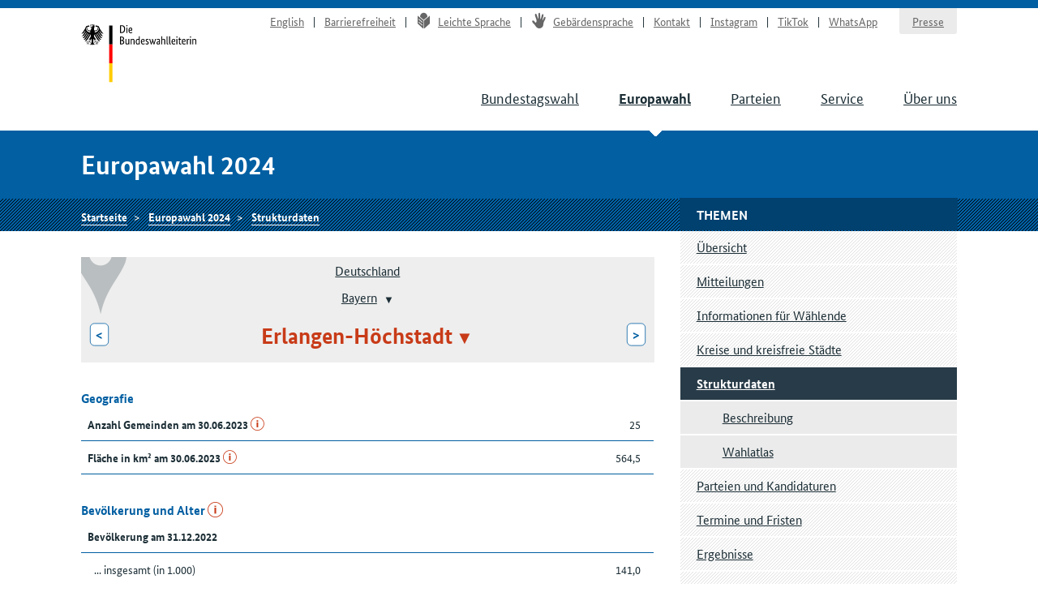

--- FILE ---
content_type: text/html
request_url: https://www.bundeswahlleiterin.de/europawahlen/2024/strukturdaten/bund-99/land-9/kreis-9572.html
body_size: 7864
content:
<!doctype html><html lang="de" class="no-jquery"><head>

        <meta charset="utf-8">
        <meta name="viewport" content="width=device-width, initial-scale=1">

        <meta http-equiv="X-UA-Compatible" content="IE=Edge">

        <title>Strukturdaten Erlangen-Höchstadt - Die Bundeswahlleiterin</title>

        <meta name="author" content="Die Bundeswahlleiterin">





            <link rel="stylesheet" href="../../../../../.resources/bundeswahlleiter-theme/resources/css/style~2025-02-11-14-44-22-000~cache.css" media="all">

        <link rel="shortcut icon" href="../../../../../.resources/bundeswahlleiter-theme/resources/img/favicon.ico">



                <script src="../../../../../.resources/bundeswahlleiter-theme/resources/js/lib/jquery.min~2025-02-11-14-44-22-000~cache.js"></script>

    </head>

    <body id="top">





<header id="header" class="page-header" role="banner">
    <div class="page-header__content">
        <div class="container">
                <a class="jumplink" href="#main" title="Zum Inhalt springen">Zum Inhalt springen</a>

            <div class="page-header__logo">
                <a href="../../../../../bundeswahlleiter.html" title="Die Bundeswahlleiterin">Startseite</a>
            </div>






    <nav class="nav nav-service js-nav-service" role="navigation" aria-label="Service-Navigation">
        <div class="nav__container ">
                <div class="nav__title">
                    <strong>Service-Navigation</strong>
                </div>

        <ul class="nav__list">


                <li class="nav__listitem   ">
                        <a href="../../../../../en/europawahlen/2024/strukturdaten/bund-99/land-9/kreis-9572.html" target="_self" title="English" class="">English</a>

                </li>

                <li class="nav__listitem   ">
                        <a href="../../../../../info/barrierefreiheit.html" target="_self" title="Barrierefreiheit" class="">Barrierefreiheit</a>

                </li>

                <li class="nav__listitem   ">
                        <a href="../../../../../info/leichte-sprache.html" target="_self" title="Leichte Sprache" class=""><div class="icon icon-lang-leichtesprache"></div>Leichte Sprache</a>

                </li>

                <li class="nav__listitem   ">
                        <a href="../../../../../info/gebaerdensprache.html" target="_self" title="Gebärdensprache" class=""><div class="icon icon-lang-gebaerdensprache"></div>Gebärdensprache</a>

                </li>

                <li class="nav__listitem   ">
                        <a href="../../../../../info/kontakt.html" target="_self" title="Kontakt" class="">Kontakt</a>

                </li>

                <li class="nav__listitem   ">
                        <a href="https://www.instagram.com/wahlleitung_de" target="_blank" rel="noopener noreferrer" title="Instagram" class=" link-no-icon">Instagram</a>

                </li>

                <li class="nav__listitem   ">
                        <a href="https://www.tiktok.com/@wahlleitung_de" target="_blank" rel="noopener noreferrer" title="TikTok" class=" link-no-icon">TikTok</a>

                </li>

                <li class="nav__listitem   nav__listitem--last">
                        <a href="https://www.whatsapp.com/channel/0029Vb2Ateg0wajrsyNyQr2F" target="_blank" rel="noopener noreferrer" title="WhatsApp" class=" link-no-icon">WhatsApp</a>

                </li>

                <li class="nav__listitem  nav__listitem--boxed ">
                        <a href="../../../../../info/presse.html" target="_self" title="Presse" class="">Presse</a>

                </li>
        </ul>
        </div>
    </nav>








	    <div class="nav-main__menubuttons">
	        <button id="js-nav-main__button-open" class="button">Menü</button>
	        <button id="js-nav-main__button-close" class="button u-hidden">Menü schließen</button>
	    </div>

    <nav id="js-nav-main" class="nav nav-main" role="navigation" aria-label="Haupt-Navigation 1. Ebene">
        <div class="nav__container ">
                <div class="nav__title">
                    <strong>Navigation</strong>
                </div>

        <ul class="nav__list">


                <li class="nav__listitem   ">
                        <a href="../../../../../bundestagswahlen/2025.html" target="_self" title="Bundestagswahl" class="">Bundestagswahl</a>

                </li>

                <li class="nav__listitem nav__listitem--active  ">
                        <a href="../../../../2024.html" target="_self" title="Europawahl" class="">Europawahl</a>

                </li>

                <li class="nav__listitem   ">
                        <a href="../../../../../parteien.html" target="_self" title="Parteien" class="">Parteien</a>

                </li>

                <li class="nav__listitem   ">
                        <a href="../../../../../service.html" target="_self" title="Service" class="">Service</a>

                </li>

                <li class="nav__listitem   ">
                        <a href="../../../../../ueber-uns.html" target="_self" title="Über uns" class="">Über uns</a>

                </li>
        </ul>
        </div>
    </nav>
        </div>
    </div>
</header>

    <section class="section-title">
        <div class="container">
            <strong class="section-title__title">
                Europawahl 2024
            </strong>
        </div>
    </section>






    <nav class="nav nav-breadcrumb">
        <div class="nav__container container">

        <ul class="nav__list">


                <li class="nav__listitem   ">
                        <a href="../../../../../bundeswahlleiter.html" target="_self" title="Die Bundeswahlleiterin" class="">Startseite</a>

                </li>

                <li class="nav__listitem   ">
                        <a href="../../../../2024.html" target="_self" title="Europawahl 2024" class="">Europawahl 2024</a>

                </li>

                <li class="nav__listitem   ">
                        <a href="../../../strukturdaten.html" target="_self" title="Strukturdaten" class="">Strukturdaten</a>

                </li>
        </ul>
        </div>
    </nav>






<div class="container">
    <div class="inner-wrapper">
        <main id="main" class="page-content ">




<nav role="navigation" class="nav-breadcrumb-wahlgebiete">
    <div class="icon__wrapper">
        <div class="icon icon-placemark"></div>
    </div>

        <ul class="nav__list">
                <li class="nav__listitem">
                    <div class="">

                        <div class="gebiet-name ">
                                 <a href="../../bund-99.html">Deutschland</a>
                        </div>

                    </div>

                </li>
                <li class="nav__listitem">
                    <div class="">

                        <div class="gebiet-name ">
                                    <a href="../land-9.html">Bayern</a>
    <div class="dropdown">
        <button title="Zu einem anderen Gebiet wechseln" class="dropdown__toggler"><span></span></button>

        <div class="dropdown__container">
            <div class="dropdown__header">
                <span>Zu einem anderen Gebiet wechseln</span>
                <button class="dropdown__closelink" title="Abbrechen">Abbrechen</button>
            </div>

            <ul role="menu" aria-hidden="true" class="dropdown__content">
                    <li role="presentation">
                            <a role="menuitem" href="../land-8.html">Baden-Württemberg</a>
                    </li>
                    <li role="presentation">
                            <span role="menuitem" aria-selected="true" tabindex="0" class="dropdown__item--active">Bayern</span>
                    </li>
                    <li role="presentation">
                            <a role="menuitem" href="../land-11.html">Berlin</a>
                    </li>
                    <li role="presentation">
                            <a role="menuitem" href="../land-12.html">Brandenburg</a>
                    </li>
                    <li role="presentation">
                            <a role="menuitem" href="../land-4.html">Bremen</a>
                    </li>
                    <li role="presentation">
                            <a role="menuitem" href="../land-2.html">Hamburg</a>
                    </li>
                    <li role="presentation">
                            <a role="menuitem" href="../land-6.html">Hessen</a>
                    </li>
                    <li role="presentation">
                            <a role="menuitem" href="../land-13.html">Mecklenburg-Vorpommern</a>
                    </li>
                    <li role="presentation">
                            <a role="menuitem" href="../land-3.html">Niedersachsen</a>
                    </li>
                    <li role="presentation">
                            <a role="menuitem" href="../land-5.html">Nordrhein-Westfalen</a>
                    </li>
                    <li role="presentation">
                            <a role="menuitem" href="../land-7.html">Rheinland-Pfalz</a>
                    </li>
                    <li role="presentation">
                            <a role="menuitem" href="../land-10.html">Saarland</a>
                    </li>
                    <li role="presentation">
                            <a role="menuitem" href="../land-14.html">Sachsen</a>
                    </li>
                    <li role="presentation">
                            <a role="menuitem" href="../land-15.html">Sachsen-Anhalt</a>
                    </li>
                    <li role="presentation">
                            <a role="menuitem" href="../land-1.html">Schleswig-Holstein</a>
                    </li>
                    <li role="presentation">
                            <a role="menuitem" href="../land-16.html">Thüringen</a>
                    </li>
            </ul>
        </div>
    </div>
                        </div>

                    </div>

                </li>
                <li class="nav__listitem">
                    <div class="gebiete-carousel">
                            <a href="../land-9/kreis-9562.html" title="Erlangen, Stadt" class="button button--inverted">&lt;<span class="button__longtext"> Erlangen, Stadt</span></a>

                        <div class="gebiet-name gebiet-name--active">
    <div class="dropdown">
        <button title="Zu einem anderen Gebiet wechseln" class="dropdown__toggler"><span>Erlangen-Höchstadt</span></button>

        <div class="dropdown__container">
            <div class="dropdown__header">
                <span>Zu einem anderen Gebiet wechseln</span>
                <button class="dropdown__closelink" title="Abbrechen">Abbrechen</button>
            </div>

            <ul role="menu" aria-hidden="true" class="dropdown__content">
                    <li role="presentation">
                            <a role="menuitem" href="../land-9/kreis-9771.html">Aichach-Friedberg</a>
                    </li>
                    <li role="presentation">
                            <a role="menuitem" href="../land-9/kreis-9171.html">Altötting</a>
                    </li>
                    <li role="presentation">
                            <a role="menuitem" href="../land-9/kreis-9361.html">Amberg, Stadt</a>
                    </li>
                    <li role="presentation">
                            <a role="menuitem" href="../land-9/kreis-9371.html">Amberg-Sulzbach</a>
                    </li>
                    <li role="presentation">
                            <a role="menuitem" href="../land-9/kreis-9571.html">Ansbach</a>
                    </li>
                    <li role="presentation">
                            <a role="menuitem" href="../land-9/kreis-9561.html">Ansbach, Stadt</a>
                    </li>
                    <li role="presentation">
                            <a role="menuitem" href="../land-9/kreis-9671.html">Aschaffenburg</a>
                    </li>
                    <li role="presentation">
                            <a role="menuitem" href="../land-9/kreis-9661.html">Aschaffenburg, Stadt</a>
                    </li>
                    <li role="presentation">
                            <a role="menuitem" href="../land-9/kreis-9772.html">Augsburg</a>
                    </li>
                    <li role="presentation">
                            <a role="menuitem" href="../land-9/kreis-9761.html">Augsburg, Stadt</a>
                    </li>
                    <li role="presentation">
                            <a role="menuitem" href="../land-9/kreis-9672.html">Bad Kissingen</a>
                    </li>
                    <li role="presentation">
                            <a role="menuitem" href="../land-9/kreis-9173.html">Bad Tölz-Wolfratshausen</a>
                    </li>
                    <li role="presentation">
                            <a role="menuitem" href="../land-9/kreis-9471.html">Bamberg</a>
                    </li>
                    <li role="presentation">
                            <a role="menuitem" href="../land-9/kreis-9461.html">Bamberg, Stadt</a>
                    </li>
                    <li role="presentation">
                            <a role="menuitem" href="../land-9/kreis-9472.html">Bayreuth</a>
                    </li>
                    <li role="presentation">
                            <a role="menuitem" href="../land-9/kreis-9462.html">Bayreuth, Stadt</a>
                    </li>
                    <li role="presentation">
                            <a role="menuitem" href="../land-9/kreis-9172.html">Berchtesgadener Land</a>
                    </li>
                    <li role="presentation">
                            <a role="menuitem" href="../land-9/kreis-9372.html">Cham</a>
                    </li>
                    <li role="presentation">
                            <a role="menuitem" href="../land-9/kreis-9473.html">Coburg</a>
                    </li>
                    <li role="presentation">
                            <a role="menuitem" href="../land-9/kreis-9463.html">Coburg, Stadt</a>
                    </li>
                    <li role="presentation">
                            <a role="menuitem" href="../land-9/kreis-9174.html">Dachau</a>
                    </li>
                    <li role="presentation">
                            <a role="menuitem" href="../land-9/kreis-9271.html">Deggendorf</a>
                    </li>
                    <li role="presentation">
                            <a role="menuitem" href="../land-9/kreis-9773.html">Dillingen a.d.Donau</a>
                    </li>
                    <li role="presentation">
                            <a role="menuitem" href="../land-9/kreis-9279.html">Dingolfing-Landau</a>
                    </li>
                    <li role="presentation">
                            <a role="menuitem" href="../land-9/kreis-9779.html">Donau-Ries</a>
                    </li>
                    <li role="presentation">
                            <a role="menuitem" href="../land-9/kreis-9175.html">Ebersberg</a>
                    </li>
                    <li role="presentation">
                            <a role="menuitem" href="../land-9/kreis-9176.html">Eichstätt</a>
                    </li>
                    <li role="presentation">
                            <a role="menuitem" href="../land-9/kreis-9177.html">Erding</a>
                    </li>
                    <li role="presentation">
                            <a role="menuitem" href="../land-9/kreis-9562.html">Erlangen, Stadt</a>
                    </li>
                    <li role="presentation">
                            <span role="menuitem" aria-selected="true" tabindex="0" class="dropdown__item--active">Erlangen-Höchstadt</span>
                    </li>
                    <li role="presentation">
                            <a role="menuitem" href="../land-9/kreis-9474.html">Forchheim</a>
                    </li>
                    <li role="presentation">
                            <a role="menuitem" href="../land-9/kreis-9178.html">Freising</a>
                    </li>
                    <li role="presentation">
                            <a role="menuitem" href="../land-9/kreis-9272.html">Freyung-Grafenau</a>
                    </li>
                    <li role="presentation">
                            <a role="menuitem" href="../land-9/kreis-9179.html">Fürstenfeldbruck</a>
                    </li>
                    <li role="presentation">
                            <a role="menuitem" href="../land-9/kreis-9573.html">Fürth</a>
                    </li>
                    <li role="presentation">
                            <a role="menuitem" href="../land-9/kreis-9563.html">Fürth, Stadt</a>
                    </li>
                    <li role="presentation">
                            <a role="menuitem" href="../land-9/kreis-9180.html">Garmisch-Partenkirchen</a>
                    </li>
                    <li role="presentation">
                            <a role="menuitem" href="../land-9/kreis-9774.html">Günzburg</a>
                    </li>
                    <li role="presentation">
                            <a role="menuitem" href="../land-9/kreis-9674.html">Haßberge</a>
                    </li>
                    <li role="presentation">
                            <a role="menuitem" href="../land-9/kreis-9475.html">Hof</a>
                    </li>
                    <li role="presentation">
                            <a role="menuitem" href="../land-9/kreis-9464.html">Hof, Stadt</a>
                    </li>
                    <li role="presentation">
                            <a role="menuitem" href="../land-9/kreis-9161.html">Ingolstadt, Stadt</a>
                    </li>
                    <li role="presentation">
                            <a role="menuitem" href="../land-9/kreis-9762.html">Kaufbeuren, Stadt</a>
                    </li>
                    <li role="presentation">
                            <a role="menuitem" href="../land-9/kreis-9273.html">Kelheim</a>
                    </li>
                    <li role="presentation">
                            <a role="menuitem" href="../land-9/kreis-9763.html">Kempten (Allgäu), Stadt</a>
                    </li>
                    <li role="presentation">
                            <a role="menuitem" href="../land-9/kreis-9675.html">Kitzingen</a>
                    </li>
                    <li role="presentation">
                            <a role="menuitem" href="../land-9/kreis-9476.html">Kronach</a>
                    </li>
                    <li role="presentation">
                            <a role="menuitem" href="../land-9/kreis-9477.html">Kulmbach</a>
                    </li>
                    <li role="presentation">
                            <a role="menuitem" href="../land-9/kreis-9181.html">Landsberg am Lech</a>
                    </li>
                    <li role="presentation">
                            <a role="menuitem" href="../land-9/kreis-9274.html">Landshut</a>
                    </li>
                    <li role="presentation">
                            <a role="menuitem" href="../land-9/kreis-9261.html">Landshut, Stadt</a>
                    </li>
                    <li role="presentation">
                            <a role="menuitem" href="../land-9/kreis-9478.html">Lichtenfels</a>
                    </li>
                    <li role="presentation">
                            <a role="menuitem" href="../land-9/kreis-9776.html">Lindau (Bodensee)</a>
                    </li>
                    <li role="presentation">
                            <a role="menuitem" href="../land-9/kreis-9677.html">Main-Spessart</a>
                    </li>
                    <li role="presentation">
                            <a role="menuitem" href="../land-9/kreis-9764.html">Memmingen, Stadt</a>
                    </li>
                    <li role="presentation">
                            <a role="menuitem" href="../land-9/kreis-9182.html">Miesbach</a>
                    </li>
                    <li role="presentation">
                            <a role="menuitem" href="../land-9/kreis-9676.html">Miltenberg</a>
                    </li>
                    <li role="presentation">
                            <a role="menuitem" href="../land-9/kreis-9183.html">Mühldorf a.Inn</a>
                    </li>
                    <li role="presentation">
                            <a role="menuitem" href="../land-9/kreis-9184.html">München</a>
                    </li>
                    <li role="presentation">
                            <a role="menuitem" href="../land-9/kreis-9162.html">München, Landeshauptstadt</a>
                    </li>
                    <li role="presentation">
                            <a role="menuitem" href="../land-9/kreis-9185.html">Neuburg-Schrobenhausen</a>
                    </li>
                    <li role="presentation">
                            <a role="menuitem" href="../land-9/kreis-9373.html">Neumarkt i.d.OPf.</a>
                    </li>
                    <li role="presentation">
                            <a role="menuitem" href="../land-9/kreis-9575.html">Neustadt a.d.Aisch-Bad Windsheim</a>
                    </li>
                    <li role="presentation">
                            <a role="menuitem" href="../land-9/kreis-9374.html">Neustadt a.d.Waldnaab</a>
                    </li>
                    <li role="presentation">
                            <a role="menuitem" href="../land-9/kreis-9775.html">Neu-Ulm</a>
                    </li>
                    <li role="presentation">
                            <a role="menuitem" href="../land-9/kreis-9564.html">Nürnberg, Stadt</a>
                    </li>
                    <li role="presentation">
                            <a role="menuitem" href="../land-9/kreis-9574.html">Nürnberger Land</a>
                    </li>
                    <li role="presentation">
                            <a role="menuitem" href="../land-9/kreis-9780.html">Oberallgäu</a>
                    </li>
                    <li role="presentation">
                            <a role="menuitem" href="../land-9/kreis-9777.html">Ostallgäu</a>
                    </li>
                    <li role="presentation">
                            <a role="menuitem" href="../land-9/kreis-9275.html">Passau</a>
                    </li>
                    <li role="presentation">
                            <a role="menuitem" href="../land-9/kreis-9262.html">Passau, Stadt</a>
                    </li>
                    <li role="presentation">
                            <a role="menuitem" href="../land-9/kreis-9186.html">Pfaffenhofen a.d.Ilm</a>
                    </li>
                    <li role="presentation">
                            <a role="menuitem" href="../land-9/kreis-9276.html">Regen</a>
                    </li>
                    <li role="presentation">
                            <a role="menuitem" href="../land-9/kreis-9375.html">Regensburg</a>
                    </li>
                    <li role="presentation">
                            <a role="menuitem" href="../land-9/kreis-9362.html">Regensburg, Stadt</a>
                    </li>
                    <li role="presentation">
                            <a role="menuitem" href="../land-9/kreis-9673.html">Rhön-Grabfeld</a>
                    </li>
                    <li role="presentation">
                            <a role="menuitem" href="../land-9/kreis-9187.html">Rosenheim</a>
                    </li>
                    <li role="presentation">
                            <a role="menuitem" href="../land-9/kreis-9163.html">Rosenheim, Stadt</a>
                    </li>
                    <li role="presentation">
                            <a role="menuitem" href="../land-9/kreis-9576.html">Roth</a>
                    </li>
                    <li role="presentation">
                            <a role="menuitem" href="../land-9/kreis-9277.html">Rottal-Inn</a>
                    </li>
                    <li role="presentation">
                            <a role="menuitem" href="../land-9/kreis-9565.html">Schwabach, Stadt</a>
                    </li>
                    <li role="presentation">
                            <a role="menuitem" href="../land-9/kreis-9376.html">Schwandorf</a>
                    </li>
                    <li role="presentation">
                            <a role="menuitem" href="../land-9/kreis-9678.html">Schweinfurt</a>
                    </li>
                    <li role="presentation">
                            <a role="menuitem" href="../land-9/kreis-9662.html">Schweinfurt, Stadt</a>
                    </li>
                    <li role="presentation">
                            <a role="menuitem" href="../land-9/kreis-9188.html">Starnberg</a>
                    </li>
                    <li role="presentation">
                            <a role="menuitem" href="../land-9/kreis-9263.html">Straubing, Stadt</a>
                    </li>
                    <li role="presentation">
                            <a role="menuitem" href="../land-9/kreis-9278.html">Straubing-Bogen</a>
                    </li>
                    <li role="presentation">
                            <a role="menuitem" href="../land-9/kreis-9377.html">Tirschenreuth</a>
                    </li>
                    <li role="presentation">
                            <a role="menuitem" href="../land-9/kreis-9189.html">Traunstein</a>
                    </li>
                    <li role="presentation">
                            <a role="menuitem" href="../land-9/kreis-9778.html">Unterallgäu</a>
                    </li>
                    <li role="presentation">
                            <a role="menuitem" href="../land-9/kreis-9363.html">Weiden i.d.OPf., Stadt</a>
                    </li>
                    <li role="presentation">
                            <a role="menuitem" href="../land-9/kreis-9190.html">Weilheim-Schongau</a>
                    </li>
                    <li role="presentation">
                            <a role="menuitem" href="../land-9/kreis-9577.html">Weißenburg-Gunzenhausen</a>
                    </li>
                    <li role="presentation">
                            <a role="menuitem" href="../land-9/kreis-9479.html">Wunsiedel i.Fichtelgebirge</a>
                    </li>
                    <li role="presentation">
                            <a role="menuitem" href="../land-9/kreis-9679.html">Würzburg</a>
                    </li>
                    <li role="presentation">
                            <a role="menuitem" href="../land-9/kreis-9663.html">Würzburg, Stadt</a>
                    </li>
            </ul>
        </div>
    </div>
                        </div>

                            <a href="../land-9/kreis-9474.html" title="Forchheim" class="button button--inverted"><span class="button__longtext">Forchheim </span>&gt;</a>
                    </div>

                </li>
        </ul>
</nav>





<ul class="linklist linklist-quicklinks">

        <li class="u-hidden u-visible-medium"><a href="#gebietsthemen">Weitere Themen für dieses Gebiet</a></li>
</ul>






 

 


        <figure id="generic1ab0852b-d79c-4959-89f2-e05bfd9350ee">
            <table class="" style="width: 100%">
                    <caption>Geografie
                    </caption>
                <tbody>
<tr>
        <th scope="row" style="width: 75%">
        
        
            Anzahl Gemeinden am 30.06.2023
    <a href="../../beschreibung.html#2665dac8-9596-4ba3-a494-02db3c47d6b2" class="link-info" title="Erläuterungen zu diesem Strukturmerkmal">i</a>
        </th>
        <td class="align--right">
        
        
            25
        </td>
</tr>
<tr>
        <th scope="row" style="width: 75%">
        
        
            Fläche in km² am 30.06.2023
    <a href="../../beschreibung.html#434fecb1-025b-4831-b0cb-116396745c69" class="link-info" title="Erläuterungen zu diesem Strukturmerkmal">i</a>
        </th>
        <td class="align--right">
        
        
            564,5
        </td>
</tr>
                </tbody>
            </table>
            
        </figure>
         


 

 



 



 

 


        <figure id="genericcf300442-bc6b-4eba-8fd7-bb07567596b0">
            <table class="" style="width: 100%">
                    <caption>Bevölkerung und Alter
    <a href="../../beschreibung.html#e96e118c-6304-4b48-bb47-65ee2e354d77" class="link-info" title="Erläuterungen zu diesem Strukturmerkmal">i</a>
                    </caption>
                <tbody>
<tr>
        <th colspan="2" scope="row" style="width: 75%">
        
        
            Bevölkerung am 31.12.2022
        </th>
</tr>
<tr>
        <th scope="row" class="th-sub">
        
        
            ... insgesamt (in 1.000)
        </th>
        <td class="align--right">
        
        
            141,0
        </td>
</tr>
<tr>
        <th scope="row" class="th-sub">
        
        
            ... davon Deutsche (in 1.000)
    <a href="../../beschreibung.html#3e387fea-1a65-4d68-b5bd-ff4296e3db13" class="link-info" title="Erläuterungen zu diesem Strukturmerkmal">i</a>
        </th>
        <td class="align--right">
        
        
            126,2
        </td>
</tr>
<tr>
        <th scope="row" class="th-sub">
        
        
            ... davon Ausländerinnen und Ausländer
    <a href="../../beschreibung.html#f6c5264d-69a3-4521-a208-7f34c1fea030" class="link-info" title="Erläuterungen zu diesem Strukturmerkmal">i</a>
        </th>
        <td class="align--right">
        
        
            10,5&nbsp;%
        </td>
</tr>
<tr>
        <th colspan="2" scope="row" style="width: 75%">
        
        
            Bevölkerungsdichte am 31.12.2022
    <a href="../../beschreibung.html#320387fc-39b7-4500-a43d-662bc4c8ca1d" class="link-info" title="Erläuterungen zu diesem Strukturmerkmal">i</a>
        </th>
</tr>
<tr>
        <th scope="row" class="th-sub">
        
        
            … Einwohnerinnen und Einwohner je km²
        </th>
        <td class="align--right">
        
        
            249,8
        </td>
</tr>
<tr>
        <th colspan="2" scope="row" style="width: 75%">
        
        
            Zu- (+) bzw. Abnahme (-) der Bevölkerung 2022 (je 1.000 Einwohnerinnen und Einwohner)
    <a href="../../beschreibung.html#997ee083-ca07-41d6-ab2c-fc971774002f" class="link-info" title="Erläuterungen zu diesem Strukturmerkmal">i</a>
        </th>
</tr>
<tr>
        <th scope="row" class="th-sub">
        
        
            ... Geburtensaldo
    <a href="../../beschreibung.html#f51ea221-53bb-4f68-8785-98de3265691c" class="link-info" title="Erläuterungen zu diesem Strukturmerkmal">i</a>
        </th>
        <td class="align--right">
        
        
            -1,9
        </td>
</tr>
<tr>
        <th scope="row" class="th-sub">
        
        
            ... Wanderungssaldo
    <a href="../../beschreibung.html#34fb29d9-f5c8-4d28-910c-2fb18b071db3" class="link-info" title="Erläuterungen zu diesem Strukturmerkmal">i</a>
        </th>
        <td class="align--right">
        
        
            14,0
        </td>
</tr>
<tr>
        <th colspan="2" scope="row" style="width: 75%">
        
        
            Alter von ... bis ... Jahren am 31.12.2022
        </th>
</tr>
<tr>
        <th scope="row" class="th-sub">
        
        
            ... unter 16
        </th>
        <td class="align--right">
        
        
            16,5&nbsp;%
        </td>
</tr>
<tr>
        <th scope="row" class="th-sub">
        
        
            ... 16 - 17
        </th>
        <td class="align--right">
        
        
            1,9&nbsp;%
        </td>
</tr>
<tr>
        <th scope="row" class="th-sub">
        
        
            ... 18 - 24
        </th>
        <td class="align--right">
        
        
            6,6&nbsp;%
        </td>
</tr>
<tr>
        <th scope="row" class="th-sub">
        
        
            ... 25 - 34
        </th>
        <td class="align--right">
        
        
            10,7&nbsp;%
        </td>
</tr>
<tr>
        <th scope="row" class="th-sub">
        
        
            ... 35 - 59
        </th>
        <td class="align--right">
        
        
            35,3&nbsp;%
        </td>
</tr>
<tr>
        <th scope="row" class="th-sub">
        
        
            ... 60 - 74
        </th>
        <td class="align--right">
        
        
            19,0&nbsp;%
        </td>
</tr>
<tr>
        <th scope="row" class="th-sub">
        
        
            ... 75 und mehr
        </th>
        <td class="align--right">
        
        
            10,1&nbsp;%
        </td>
</tr>
                </tbody>
            </table>
            
        </figure>
         


 

 



 



 

 


        <figure id="generic1a984d6c-c75f-48fa-9810-58ab35b99219">
            <table class="" style="width: 100%">
                    <caption>Flächenerhebung nach Art der tatsächlichen Nutzung
                    </caption>
                <tbody>
<tr>
        <th colspan="2" scope="row" style="width: 75%">
        
        
            Bodenfläche nach Art der tatsächlichen Nutzung am 31.12.2021
    <a href="../../beschreibung.html#bf94097b-b3bf-48a7-a968-9aed51c2944a" class="link-info" title="Erläuterungen zu diesem Strukturmerkmal">i</a>
        </th>
</tr>
<tr>
        <th scope="row" class="th-sub">
        
        
            … Siedlung und Verkehr
        </th>
        <td class="align--right">
        
        
            14,0&nbsp;%
        </td>
</tr>
<tr>
        <th scope="row" class="th-sub">
        
        
            … Vegetation und Gewässer
        </th>
        <td class="align--right">
        
        
            86,0&nbsp;%
        </td>
</tr>
                </tbody>
            </table>
            
        </figure>
         


 

 



 



 

 


        <figure id="genericdc6e05f6-e38a-4653-93e3-6afdbf474a46">
            <table class="" style="width: 100%">
                    <caption>Bautätigkeit und Wohnungswesen
    <a href="../../beschreibung.html#a157cdcc-8100-43ae-8d80-ac2492fc01f1" class="link-info" title="Erläuterungen zu diesem Strukturmerkmal">i</a>
                    </caption>
                <tbody>
<tr>
        <th scope="row" style="width: 75%">
        
        
            Fertiggestellte Wohnungen 2021 (je 1.000 Einwohnerinnen und Einwohner)
        </th>
        <td class="align--right">
        
        
            3,6
        </td>
</tr>
<tr>
        <th scope="row" style="width: 75%">
        
        
            Bestand an Wohnungen am 31.12.2021 (je 1.000 Einwohnerinnen und Einwohner)
        </th>
        <td class="align--right">
        
        
            468,8
        </td>
</tr>
<tr>
        <th scope="row" style="width: 75%">
        
        
            Wohnfläche am 31.12.2021 (je Wohnung)
        </th>
        <td class="align--right">
        
        
            108,3
        </td>
</tr>
<tr>
        <th scope="row" style="width: 75%">
        
        
            Wohnfläche am 31.12.2021 (je 1.000 Einwohnerinnen und Einwohner)
        </th>
        <td class="align--right">
        
        
            50,8
        </td>
</tr>
                </tbody>
            </table>
            
        </figure>
         


 

 



 



 

 


        <figure id="genericf5edf203-2128-4aa1-b6ac-2fec0f8cba09">
            <table class="" style="width: 100%">
                    <caption>PKW-Bestand
    <a href="../../beschreibung.html#11370911-cdde-4dd9-97b1-3191262f29c3" class="link-info" title="Erläuterungen zu diesem Strukturmerkmal">i</a>
                    </caption>
                <tbody>
<tr>
        <th colspan="2" scope="row" style="width: 75%">
        
        
            PKW-Bestand am 01.01.2023 (je 1.000 Einwohnerinnen und Einwohner)
        </th>
</tr>
<tr>
        <th scope="row" class="th-sub">
        
        
            … PKW insgesamt
        </th>
        <td class="align--right">
        
        
            665,4
        </td>
</tr>
<tr>
        <th scope="row" class="th-sub">
        
        
            … PKW mit Elektro- oder Hybrid-Antrieb
        </th>
        <td class="align--right">
        
        
            10,3&nbsp;%
        </td>
</tr>
                </tbody>
            </table>
            
        </figure>
         


 

 



 



 

 


        <figure id="generic2e9aea7e-8677-4bf4-88aa-45cbc4bb5ab9">
            <table class="" style="width: 100%">
                    <caption>Unternehmensregister
    <a href="../../beschreibung.html#e7807977-eb5b-4866-9106-0b550161e836" class="link-info" title="Erläuterungen zu diesem Strukturmerkmal">i</a>
                    </caption>
                <tbody>
<tr>
        <th scope="row" style="width: 75%">
        
        
            Unternehmen insgesamt 2021 (je 1.000 Einwohnerinnen und Einwohner)
        </th>
        <td class="align--right">
        
        
            35,4
        </td>
</tr>
<tr>
        <th scope="row" style="width: 75%">
        
        
            Handwerksunternehmen 2021 (je 1.000 Einwohnerinnen und Einwohner)
        </th>
        <td class="align--right">
        
        
            6,3
        </td>
</tr>
                </tbody>
            </table>
            
        </figure>
         


 

 



 



 

 


        <figure id="generic678fd0b4-bd21-4991-b6ec-3386adad2ca7">
            <table class="" style="width: 100%">
                    <caption>Berufliches Schulwesen
    <a href="../../beschreibung.html#a5493a45-6d70-4ae4-9878-93cff1ecdf78" class="link-info" title="Erläuterungen zu diesem Strukturmerkmal">i</a>
                    </caption>
                <tbody>
<tr>
        <th scope="row" style="width: 75%">
        
        
            Schulabgängerinnen und -abgänger beruflicher Schulen 2022 (je 1.000 Einwohnerinnen und Einwohner)
        </th>
        <td class="align--right">
        
        
            0,8
        </td>
</tr>
                </tbody>
            </table>
            
        </figure>
         


 

 



 



 

 


        <figure id="generic66b2720d-bea3-427a-b7d1-6bc56650ebfb">
            <table class="" style="width: 100%">
                    <caption>Allgemeinbildendes Schulwesen
    <a href="../../beschreibung.html#0bd04d1e-254a-44ae-ac37-4fff145502ac" class="link-info" title="Erläuterungen zu diesem Strukturmerkmal">i</a>
                    </caption>
                <tbody>
<tr>
        <th colspan="2" scope="row" style="width: 75%">
        
        
            Schulabgängerinnen und -abgänger nach dem Abschluss 2022
        </th>
</tr>
<tr>
        <th scope="row" class="th-sub">
        
        
            ... insgesamt ohne Externe (je 1.000 Einwohnerinnen und Einwohner) 
        </th>
        <td class="align--right">
        
        
            9,2
        </td>
</tr>
<tr>
        <th scope="row" class="th-sub">
        
        
            ... ohne Hauptschulabschluss
        </th>
        <td class="align--right">
        
        
            4,5&nbsp;%
        </td>
</tr>
<tr>
        <th scope="row" class="th-sub">
        
        
            ... mit Hauptschulabschluss
        </th>
        <td class="align--right">
        
        
            16,9&nbsp;%
        </td>
</tr>
<tr>
        <th scope="row" class="th-sub">
        
        
            ... mit Realschulabschluss
        </th>
        <td class="align--right">
        
        
            42,9&nbsp;%
        </td>
</tr>
<tr>
        <th scope="row" class="th-sub">
        
        
            ... mit allgemeiner und Fachhochschulreife
        </th>
        <td class="align--right">
        
        
            35,7&nbsp;%
        </td>
</tr>
                </tbody>
            </table>
            
        </figure>
         


 

 



 



 

 


        <figure id="genericf184b5ed-70f6-40f2-a3b8-871076fa40e1">
            <table class="" style="width: 100%">
                    <caption>Öffentlich geförderte Kindertagespflege
    <a href="../../beschreibung.html#fa2a43bf-5709-4a0e-a018-db40a3a32fae" class="link-info" title="Erläuterungen zu diesem Strukturmerkmal">i</a>
                    </caption>
                <tbody>
<tr>
        <th colspan="2" scope="row" style="width: 75%">
        
        
            Betreute Kinder am 01.03.2023 (Betreuungsquote)
        </th>
</tr>
<tr>
        <th scope="row" class="th-sub">
        
        
            … unter 3 Jahre
        </th>
        <td class="align--right">
        
        
            44,0
        </td>
</tr>
<tr>
        <th scope="row" class="th-sub">
        
        
            … 3 bis unter 6 Jahre
        </th>
        <td class="align--right">
        
        
            94,9
        </td>
</tr>
                </tbody>
            </table>
            
        </figure>
         


 

 



 



 

 


        <figure id="generic3fe4d909-1d37-4a8a-8cdd-ea5dea43a4a1">
            <table class="" style="width: 100%">
                    <caption>Volkswirtschaftliche Gesamtrechnungen
                    </caption>
                <tbody>
<tr>
        <th scope="row" style="width: 75%">
        
        
            Verfügbares Einkommen der privaten Haushalte 2021 (EUR je Einwohnerin und Einwohner)
    <a href="../../beschreibung.html#2abb7ce4-266c-4c1a-b312-cb2d75a995f3" class="link-info" title="Erläuterungen zu diesem Strukturmerkmal">i</a>
        </th>
        <td class="align--right">
        
        
            28.870,6
        </td>
</tr>
<tr>
        <th scope="row" style="width: 75%">
        
        
            Bruttoinlandsprodukt 2021 (EUR je Einwohnerin und Einwohner)
    <a href="../../beschreibung.html#4f3c0f57-9a98-4f6f-a391-60467839bf48" class="link-info" title="Erläuterungen zu diesem Strukturmerkmal">i</a>
        </th>
        <td class="align--right">
        
        
            39.461,0
        </td>
</tr>
                </tbody>
            </table>
            
        </figure>
         


 

 



 



 

 


        <figure id="genericc05bdafb-abdc-4b56-9f33-115315683ffc">
            <table class="" style="width: 100%">
                    <caption>Sozialversicherungspflichtig Beschäftigte
                    </caption>
                <tbody>
<tr>
        <th colspan="2" scope="row" style="width: 75%">
        
        
            Sozialversicherungspflichtig Beschäftigte am 30.06.2023
    <a href="../../beschreibung.html#c7746fe8-006c-4c8e-b1d7-058723c14962" class="link-info" title="Erläuterungen zu diesem Strukturmerkmal">i</a>
        </th>
</tr>
<tr>
        <th scope="row" class="th-sub">
        
        
            ... insgesamt (je 1.000 Einwohnerinnen und Einwohner)
        </th>
        <td class="align--right">
        
        
            384,9
        </td>
</tr>
<tr>
        <th scope="row" class="th-sub">
        
        
            ... Land- und Forstwirtschaft, Fischerei
        </th>
        <td class="align--right">
        
        
            0,5&nbsp;%
        </td>
</tr>
<tr>
        <th scope="row" class="th-sub">
        
        
            ... Produzierendes Gewerbe
        </th>
        <td class="align--right">
        
        
            47,7&nbsp;%
        </td>
</tr>
<tr>
        <th scope="row" class="th-sub">
        
        
            ... Handel, Gastgewerbe, Verkehr
        </th>
        <td class="align--right">
        
        
            18,0&nbsp;%
        </td>
</tr>
<tr>
        <th scope="row" class="th-sub">
        
        
            ... Öffentliche und private Dienstleister
        </th>
        <td class="align--right">
        
        
            15,8&nbsp;%
        </td>
</tr>
<tr>
        <th scope="row" class="th-sub">
        
        
            ... Übrige Dienstleister und „ohne Angabe“
        </th>
        <td class="align--right">
        
        
            18,0&nbsp;%
        </td>
</tr>
                </tbody>
            </table>
            
        </figure>
         


 

 



 



 

 


        <figure id="generic17295bfb-bf5a-4638-991f-24f697cc11c4">
            <table class="" style="width: 100%">
                    <caption>Empfängerinnen und Empfänger von Leistungen nach SGB II
    <a href="../../beschreibung.html#ce4aad3b-f234-4623-8fe4-09b06714cfa6" class="link-info" title="Erläuterungen zu diesem Strukturmerkmal">i</a>
                    </caption>
                <tbody>
<tr>
        <th colspan="2" scope="row" style="width: 75%">
        
        
            Empfängerinnen und Empfänger von Leistungen nach SGB II Ende August 2023
        </th>
</tr>
<tr>
        <th scope="row" class="th-sub">
        
        
            ... insgesamt (je 1.000 Einwohnerinnen und Einwohner)
        </th>
        <td class="align--right">
        
        
            23,6
        </td>
</tr>
<tr>
        <th scope="row" class="th-sub">
        
        
            ... darunter nicht erwerbsfähige Hilfebedürftige
        </th>
        <td class="align--right">
        
        
            27,3&nbsp;%
        </td>
</tr>
<tr>
        <th scope="row" class="th-sub">
        
        
            ... darunter Ausländerinnen und Ausländer
        </th>
        <td class="align--right">
        
        
            56,6&nbsp;%
        </td>
</tr>
                </tbody>
            </table>
            
        </figure>
         


 

 



 



 

 


        <figure id="generic48053ebd-68e0-4c96-977c-6d08ef76711e">
            <table class="" style="width: 100%">
                    <caption>Arbeitslosenquote
    <a href="../../beschreibung.html#e0801d03-ab64-4f99-85d2-5aedb5e7ddb8" class="link-info" title="Erläuterungen zu diesem Strukturmerkmal">i</a>
                    </caption>
                <tbody>
<tr>
        <th colspan="2" scope="row" style="width: 75%">
        
        
            Arbeitslosenquote Ende Oktober 2023
        </th>
</tr>
<tr>
        <th scope="row" class="th-sub">
        
        
            ... insgesamt
        </th>
        <td class="align--right">
        
        
            2,6&nbsp;%
        </td>
</tr>
<tr>
        <th scope="row" class="th-sub">
        
        
            ... darunter Männer
        </th>
        <td class="align--right">
        
        
            2,7&nbsp;%
        </td>
</tr>
<tr>
        <th scope="row" class="th-sub">
        
        
            ... darunter Frauen
        </th>
        <td class="align--right">
        
        
            2,5&nbsp;%
        </td>
</tr>
<tr>
        <th scope="row" class="th-sub">
        
        
            ... darunter im Alter 15 bis 24 Jahre
        </th>
        <td class="align--right">
        
        
            2,7&nbsp;%
        </td>
</tr>
<tr>
        <th scope="row" class="th-sub">
        
        
            ... darunter im Alter 55 bis 64 Jahre
        </th>
        <td class="align--right">
        
        
            3,2&nbsp;%
        </td>
</tr>
                </tbody>
            </table>
            
        </figure>
         


 

 



 



        </main>

        <div class="page-sidebar">





    <nav class="nav nav-sub js-nav-sub  " role="navigation" aria-label="Navigation 2. Ebene">
        <h1 class="nav__title">Themen</h1>


        <ul class="nav__list">


                <li class="nav__listitem   ">
                        <a href="../../../../2024.html" target="_self" title="Übersicht" class="">Übersicht</a>

                </li>

                <li class="nav__listitem   ">
                        <a href="../../../mitteilungen.html" target="_self" title="Mitteilungen" class="">Mitteilungen</a>

                </li>

                <li class="nav__listitem   ">
                        <a href="../../../informationen-waehler.html" target="_self" title="Informationen für Wählende" class="">Informationen für Wählende</a>

                </li>

                <li class="nav__listitem   ">
                        <a href="../../../kreise.html" target="_self" title="Kreise und kreisfreie Städte" class="">Kreise und kreisfreie Städte</a>

                </li>

                <li class="nav__listitem nav__listitem--active  ">
                        <a href="../../../strukturdaten.html" target="_self" title="Strukturdaten" class="">Strukturdaten</a>

            <nav class="nav nav-sub-sub js-nav-sub" role="navigation" aria-label="Navigation 3. Ebene">
        <ul class="nav__list">


                <li class="nav__listitem   ">
                        <a href="../../beschreibung.html" target="_self" title="Beschreibung" class="">Beschreibung</a>

                </li>

                <li class="nav__listitem   ">
                        <a href="../../wahlatlas.html" target="_self" title="Wahlatlas" class="">Wahlatlas</a>

                </li>
        </ul>
            </nav>
                </li>

                <li class="nav__listitem   ">
                        <a href="../../../wahlbewerber.html" target="_self" title="Parteien und Kandidaturen" class="">Parteien und Kandidaturen</a>

                </li>

                <li class="nav__listitem   ">
                        <a href="../../../termine.html" target="_self" title="Termine und Fristen" class="">Termine und Fristen</a>

                </li>

                <li class="nav__listitem   ">
                        <a href="../../../ergebnisse.html" target="_self" title="Ergebnisse" class="">Ergebnisse</a>

                </li>

                <li class="nav__listitem   ">
                        <a href="../../../gewaehlte.html" target="_self" title="Gewählte Abgeordnete" class="">Gewählte Abgeordnete</a>

                </li>

                <li class="nav__listitem   ">
                        <a href="../../../publikationen.html" target="_self" title="Publikationen" class="">Publikationen</a>

                </li>

                <li class="nav__listitem   ">
                        <a href="../../../rechtsgrundlagen.html" target="_self" title="Rechtsgrundlagen" class="">Rechtsgrundlagen</a>

                </li>
        </ul>
    </nav>





    <aside>




    <nav role="navigation" id="gebietsthemen" aria-label="Navigation 2. Ebene" class="nav nav-sub nav-persistent">
        <h3 class="nav__title">Weitere Themen für dieses Gebiet</h3>

        <ul class="nav__list">
                <li class="nav__listitem "><a href="../../../ergebnisse/bund-99/land-9/kreis-9572.html">Ergebnisse</a></li>
        </ul>
    </nav>
    </aside>

        </div>
    </div>
</div>











    <aside class="nav nav-meta" role="complementary" aria-label="Funktionsleiste">
        <div class="nav__container container">
                <div class="nav__title">
                    <strong>Meta-Navigation</strong>
                </div>

        <ul class="nav__list">


                <li class="nav__listitem   ">
    <button title="Seite drucken" class="button--as-link js-print">
        <span>Seite drucken</span>
    </button>
                </li>

                <li class="nav__listitem   ">
        <div class="dropdown">
    <button title="Seite teilen" aria-label="Öffnet das Menü zum Teilen in sozialen Medien" class="button--as-link dropdown__toggler js-share">
        <span class="icon icon-share"></span><span>Seite teilen</span>
    </button>

            <div class="dropdown__container">
                <div class="dropdown__header">
                    <span></span>
                    <button class="dropdown__closelink" title="Abbrechen">
                        Abbrechen
                    </button>
                </div>

                <ul class="dropdown__content" role="menu" aria-hidden="true">
                        <li class="link-share link-share--email" role="presentation">
                                <a role="menuitem" href="mailto:?subject=Empfehlung%20aus%20dem%20Internetauftritt%20der%20Bundeswahlleiterin&amp;body=Der%20nachfolgende%20Artikel%20k%C3%B6nnte%20f%C3%BCr%20Sie%20interessant%20sein%3A%20https%3A%2F%2Fwww.bundeswahlleiterin.de%2Feuropawahlen%2F2024%2Fstrukturdaten%2Fbund-99%2Fland-9%2Fkreis-9572.html" target="_self" title="E-Mail">E-Mail</a>
                        </li>
                        <li class="link-share link-share--twitter" role="presentation">
                                <a role="menuitem" href="https://www.twitter.com/intent/tweet?url=https%3A%2F%2Fwww.bundeswahlleiterin.de%2Feuropawahlen%2F2024%2Fstrukturdaten%2Fbund-99%2Fland-9%2Fkreis-9572.html&amp;text=Strukturdaten+Erlangen-H%C3%B6chstadt" target="_blank" rel="noopener noreferrer" title="X">X</a>
                        </li>
                        <li class="link-share link-share--facebook" role="presentation">
                                <a role="menuitem" href="https://www.facebook.com/sharer/sharer.php?u=https%3A%2F%2Fwww.bundeswahlleiterin.de%2Feuropawahlen%2F2024%2Fstrukturdaten%2Fbund-99%2Fland-9%2Fkreis-9572.html" target="_blank" rel="noopener noreferrer" title="Facebook">Facebook</a>
                        </li>
                        <li class="link-share link-share--whatsapp" role="presentation">
                                <a role="menuitem" href="whatsapp://send?text=https%3A%2F%2Fwww.bundeswahlleiterin.de%2Feuropawahlen%2F2024%2Fstrukturdaten%2Fbund-99%2Fland-9%2Fkreis-9572.html" target="_self" title="WhatsApp">WhatsApp</a>
                        </li>
                </ul>
            </div>
        </div>
                </li>

                <li class="nav__listitem   ">
                        <a href="#top" target="_self" title="Nach oben" class="">Nach oben</a>

                </li>
        </ul>
        </div>
    </aside>


<footer id="footer" class="page-footer" role="contentinfo">
    <div class="container">







    <nav class="nav nav-main" role="navigation" aria-label="Haupt-Navigation 1. Ebene">
        <div class="nav__container ">
                <div class="nav__title">
                    <strong>Navigation</strong>
                </div>

        <ul class="nav__list">


                <li class="nav__listitem   ">
                        <a href="../../../../../bundestagswahlen/2025.html" target="_self" title="Bundestagswahl" class="">Bundestagswahl</a>

                </li>

                <li class="nav__listitem nav__listitem--active  ">
                        <a href="../../../../2024.html" target="_self" title="Europawahl" class="">Europawahl</a>

                </li>

                <li class="nav__listitem   ">
                        <a href="../../../../../parteien.html" target="_self" title="Parteien" class="">Parteien</a>

                </li>

                <li class="nav__listitem   ">
                        <a href="../../../../../service.html" target="_self" title="Service" class="">Service</a>

                </li>

                <li class="nav__listitem   ">
                        <a href="../../../../../ueber-uns.html" target="_self" title="Über uns" class="">Über uns</a>

                </li>
        </ul>
        </div>
    </nav>

        <div class="inner-wrapper">
            <div class="footer-addresses ">
                <div class="inner-wrapper">






        <div class="address">
                <h3 class="address__title">Kontakt | Barriere melden</h3>

        <ul class="list--notype">
                <li>
                        <a href="https://www.bundeswahlleiterin.de/kontakt" title="Kontaktformular">Kontaktformular</a>
                </li>
        </ul>
        </div>





        <div class="address">
                <h3 class="address__title">Postanschrift</h3>

        <ul class="list--notype">
                <li>
                        Die Bundeswahlleiterin<br>Statistisches Bundesamt<br>65180 Wiesbaden
                </li>
        </ul>
        </div>
                </div>
            </div>



                <ul class="footer-links">
                        <li class="footer-links__item"><a href="../../../../../info/datenschutz.html" title="Datenschutz">Datenschutz</a></li>
                        <li class="footer-links__item"><a href="../../../../../info/impressum.html" title="Impressum">Impressum</a></li>
                </ul>
        </div>
    </div>

    <div class="container">





    <p>©&nbsp;2026 Die Bundeswahlleiterin</p>

    </div>
</footer>


                <script src="../../../../../.resources/bundeswahlleiter-theme/resources/js/script.min~2025-02-11-14-44-22-000~cache.js"></script>
    

</body></html>